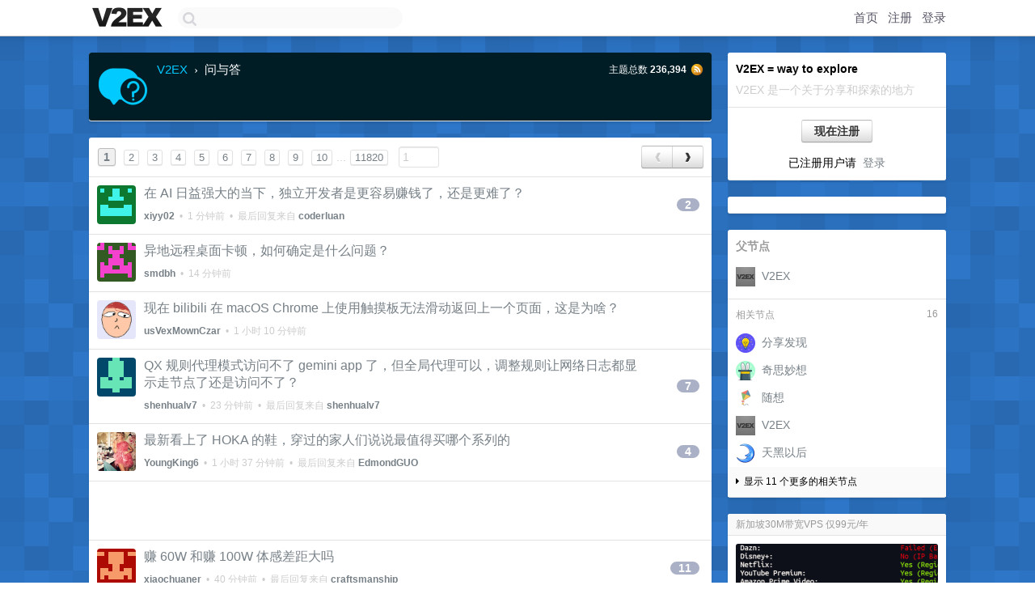

--- FILE ---
content_type: text/html; charset=UTF-8
request_url: https://v2ex.com/go/qna
body_size: 10606
content:
<!DOCTYPE html>
<html lang="zh-CN">
<head>
    <meta name="Content-Type" content="text/html;charset=utf-8">
    <meta name="Referrer" content="unsafe-url">
    <meta content="True" name="HandheldFriendly">
    
    <meta name="theme-color" content="#ffffff">
    
    
    <meta name="apple-mobile-web-app-capable" content="yes" />
<meta name="mobile-web-app-capable" content="yes" />
<meta name="detectify-verification" content="d0264f228155c7a1f72c3d91c17ce8fb" />
<meta name="p:domain_verify" content="b87e3b55b409494aab88c1610b05a5f0"/>
<meta name="alexaVerifyID" content="OFc8dmwZo7ttU4UCnDh1rKDtLlY" />
<meta name="baidu-site-verification" content="D00WizvYyr" />
<meta name="msvalidate.01" content="D9B08FEA08E3DA402BF07ABAB61D77DE" />
<meta property="wb:webmaster" content="f2f4cb229bda06a4" />
<meta name="google-site-verification" content="LM_cJR94XJIqcYJeOCscGVMWdaRUvmyz6cVOqkFplaU" />
<meta name="wwads-cn-verify" content="c8ffe9a587b126f152ed3d89a146b445" />
<script type="text/javascript" src="https://cdn.wwads.cn/js/makemoney.js" async></script>
<script async src="https://pagead2.googlesyndication.com/pagead/js/adsbygoogle.js?client=ca-pub-5060390720525238"
     crossorigin="anonymous"></script>
    
    <title>V2EX › 问与答</title>
    <link rel="dns-prefetch" href="https://static.v2ex.com/" />
<link rel="dns-prefetch" href="https://cdn.v2ex.com/" />
<link rel="dns-prefetch" href="https://i.v2ex.co/" />
<link rel="dns-prefetch" href="https://www.google-analytics.com/" />    
    <style>
        body {
            min-width: 820px;
            font-family: "Helvetica Neue", "Luxi Sans", "Segoe UI", "Hiragino Sans GB", "Microsoft Yahei", sans-serif, "Apple Logo";
        }
    </style>
    <link rel="stylesheet" type="text/css" media="screen" href="/assets/c5cbeb747d47558e3043308a6db51d2046fbbcae-combo.css?t=1768709400">
    
    <script>
        const SITE_NIGHT = 0;
    </script>
    <link rel="stylesheet" href="/static/css/vendor/tomorrow.css?v=3c006808236080a5d98ba4e64b8f323f" type="text/css">
    
    <link rel="icon" sizes="192x192" href="/static/icon-192.png">
    <link rel="apple-touch-icon" sizes="180x180" href="/static/apple-touch-icon-180.png?v=91e795b8b5d9e2cbf2d886c3d4b7d63c">
    
    <link rel="shortcut icon" href="/static/favicon.ico" type="image/png">
    
    
    <link rel="manifest" href="/manifest.webmanifest">
    <script>
        const LANG = 'zhcn';
        const FEATURES = ['search', 'favorite-nodes-sort'];
    </script>
    <script src="/assets/e018fd2b900d7499242ac6e8286c94e0e0cc8e0d-combo.js?t=1768709400" defer></script>
    <meta name="description" content="&lt;!--
一个更好的世界需要你持续地提出好问题。
--&gt;">
    
    <link rel="alternate" type="application/atom+xml" href="/feed/qna.xml">
    
    
    <link rel="canonical" href="https://www.v2ex.com/go/qna">
    
    
    
    <script>
        var nodeName = "qna";
        

		document.addEventListener("DOMContentLoaded", function(event) {
			protectTraffic();
            autosize($('#topic_content'));

            $("#topic_content").keydown(function(e) {
                if ((e.ctrlKey || e.metaKey) && e.which === 13) {
                    e.preventDefault();
                    $("#topic_content").parent().submit();
                }
            });
            $("#topic_title").keydown(function(e) {
                if ((e.ctrlKey || e.metaKey) && e.which === 13) {
                    e.preventDefault();
                    $("#topic_title").parent().submit();
                }
            });

            $("#topic_title").on('input', function(e) {
                saveTopicDraft(nodeName, memberId);
            });
            $("#topic_content").on('input', function(e) {
                saveTopicDraft(nodeName, memberId);
            });

            const topicLinks = document.getElementsByClassName('topic-link');
const moreLinks = document.getElementsByClassName('count_livid');
const orangeLinks = document.getElementsByClassName('count_orange');
// merge non-duplicate arrays
const links = Array.from(new Set([...topicLinks, ...moreLinks, ...orangeLinks]));
for (link in links) {
    let aLink = links[link];
    if (aLink === undefined) {
        continue;
    }
    if (!aLink.hasAttribute || !aLink.hasAttribute('href')) {
        continue;
    }
    let href = aLink.getAttribute('href');
    if (href && href.startsWith('/t/')) {
        // href is something like "/t/1234#reply567"
        const topicID = href.split('/')[2].split('#')[0];
        const key = "tp" + topicID;
        const value = lscache.get(key);
        if (value) {
            const anchor = href.split('#')[1];
            const newHref = "/t/" + topicID + "?p=" + value + "#" + anchor;
            aLink.setAttribute('href', newHref);
            console.log("Set p for topic " + topicID + " to " + value + ": " + newHref);
        }
    }
}

            

            tippy('[title]', {
                placement: 'bottom',
                arrow: true,
                arrowTransform: 'translateY(-2px)'
            });
		});
	</script>

    
</head>
<body>
    
    
    <div id="Top">
        <div class="content">
            <div class="site-nav">
                <a href="/" name="top" title="way to explore"><div id="Logo"></div></a>
                <div id="search-container">
                    <input id="search" type="text" maxlength="128" autocomplete="off" tabindex="1">
                    <div id="search-result" class="box"></div>
                </div>
                <div class="tools" >
                
                    <a href="/" class="top">首页</a>
                    <a href="/signup" class="top">注册</a>
                    <a href="/signin" class="top">登录</a>
                
                </div>
            </div>
        </div>
    </div>
    
    <div id="Wrapper">
        <div class="content">
            
            <div id="Leftbar"></div>
            <div id="Rightbar">
                <div class="sep20"></div>
                
                    
                    <div class="box">
                        <div class="cell">
                            <strong>V2EX = way to explore</strong>
                            <div class="sep5"></div>
                            <span class="fade">V2EX 是一个关于分享和探索的地方</span>
                        </div>
                        <div class="inner">
                            <div class="sep5"></div>
                            <div align="center"><a href="/signup" class="super normal button">现在注册</a>
                            <div class="sep5"></div>
                            <div class="sep10"></div>
                            已注册用户请 &nbsp;<a href="/signin">登录</a></div>
                        </div>
                    </div>
                    
                    





<div class="sep"></div>
        <div class="box">
            <div class="inner" id="node_sidebar">
                <!--
<a href="/t/10686" class="node">V2EX 提问指南</a>
-->
<style type="text/css">
#Wrapper {
background-color: #2d76c8;
background-image: url("/static/img/shadow_light.png"), url("//static.v2ex.com/bgs/pixels.png");
background-position: 0 0, 0 0;
background-repeat: repeat-x, repeat;
}
  #Wrapper.Night {
  	background-color: #22303f;
	background-image: url("/static/img/shadow.png"), url("//static.v2ex.com/bgs/pixels.png");
	background-repeat: repeat-x, repeat;
    background-position: 0 0, 0 0;
  }
</style>
                
            </div>
            
        </div>
<style type="text/css">

.node-header > .page-content-header {
    background-color: #001D25;
}



.node-header > .page-content-header a {
    color: #03C8FF;
}



.node-header > .page-content-header a:hover {
    color: #03C8FF;
}


</style>


<div class="sep20"></div>
<div class="box">
    
    <div class="inner">
        <strong class="gray">父节点</strong>
        <div class="sep10"></div>
        <node-sidebar
        nodeId=2
        nodeName="v2ex"
        nodeTitle="V2EX"
        nodeAvatar="https://cdn.v2ex.com/navatar/c81e/728d/2_normal.png?m=1716587234"
        ></node-sidebar>
    </div>
    
    
    <div class="cell-top">
        <span class="f12 gray"><div class="fr">16</div>相关节点</span>
    </div>
    <div class="nodes-sidebar-container">
        
        <node-sidebar
        nodeId=16
        nodeName="share"
        nodeTitle="分享发现"
        nodeAvatar="https://cdn.v2ex.com/navatar/c74d/97b0/16_normal.png?m=1727584731"
        ></node-sidebar>
        
        
        <node-sidebar
        nodeId=519
        nodeName="ideas"
        nodeTitle="奇思妙想"
        nodeAvatar="https://cdn.v2ex.com/navatar/6353/8fe6/519_normal.png?m=1595507885"
        ></node-sidebar>
        
        
        <node-sidebar
        nodeId=59
        nodeName="random"
        nodeTitle="随想"
        nodeAvatar="https://cdn.v2ex.com/navatar/093f/65e0/59_normal.png?m=1747623725"
        ></node-sidebar>
        
        
        <node-sidebar
        nodeId=2
        nodeName="v2ex"
        nodeTitle="V2EX"
        nodeAvatar="https://cdn.v2ex.com/navatar/c81e/728d/2_normal.png?m=1716587234"
        ></node-sidebar>
        
        
        <node-sidebar
        nodeId=286
        nodeName="afterdark"
        nodeTitle="天黑以后"
        nodeAvatar="https://cdn.v2ex.com/navatar/16a5/cdae/286_normal.png?m=1569602657"
        ></node-sidebar>
        
        <div onclick="toggleMoreNodes(this, 'nodes-more-related', 11, `显示 11 个更多的相关节点`, `收起下面额外的节点`);" class="toggle-more-nodes"><i class="fa fa-caret-right"></i> &nbsp;<span>显示 11 个更多的相关节点</span></div>
        <div id="nodes-more-related" style="display: none;">
        
        
        <node-sidebar
        nodeId=96
        nodeName="feedback"
        nodeTitle="反馈"
        nodeAvatar="https://cdn.v2ex.com/navatar/2665/7d5f/96_normal.png?m=1516161406"
        ></node-sidebar>
        
        
        <node-sidebar
        nodeId=1
        nodeName="babel"
        nodeTitle="Project Babel"
        nodeAvatar="https://cdn.v2ex.com/navatar/c4ca/4238/1_normal.png?m=1700044199"
        ></node-sidebar>
        
        
        <node-sidebar
        nodeId=548
        nodeName="dev"
        nodeTitle="Dev"
        nodeAvatar="https://cdn.v2ex.com/navatar/8d34/201a/548_normal.png?m=1644128848"
        ></node-sidebar>
        
        
        <node-sidebar
        nodeId=405
        nodeName="stormwind"
        nodeTitle="Project Stormwind"
        nodeAvatar="https://cdn.v2ex.com/navatar/bbcb/ff5c/405_normal.png?m=1419839771"
        ></node-sidebar>
        
        
        <node-sidebar
        nodeId=28
        nodeName="picky"
        nodeTitle="Project Picky"
        nodeAvatar="https://cdn.v2ex.com/navatar/33e7/5ff0/28_normal.png?m=1427912325"
        ></node-sidebar>
        
        
        <node-sidebar
        nodeId=850
        nodeName="status"
        nodeTitle="站点状态"
        nodeAvatar="https://cdn.v2ex.com/navatar/1efa/39bc/850_normal.png?m=1768033246"
        ></node-sidebar>
        
        
        <node-sidebar
        nodeId=366
        nodeName="guide"
        nodeTitle="使用指南"
        nodeAvatar="https://cdn.v2ex.com/navatar/5ef6/98cd/366_normal.png?m=1588964506"
        ></node-sidebar>
        
        
        <node-sidebar
        nodeId=805
        nodeName="notes"
        nodeTitle="Notes"
        nodeAvatar="https://cdn.v2ex.com/navatar/846c/260d/805_normal.png?m=1409198825"
        ></node-sidebar>
        
        
        <node-sidebar
        nodeId=1111
        nodeName="v2exapi"
        nodeTitle="V2EX API"
        nodeAvatar="https://cdn.v2ex.com/navatar/b59c/67bf/1111_normal.png?m=1635901727"
        ></node-sidebar>
        
        
        <node-sidebar
        nodeId=1147
        nodeName="pro"
        nodeTitle="PRO"
        nodeAvatar="https://cdn.v2ex.com/navatar/a1d5/0185/1147_normal.png?m=1751358376"
        ></node-sidebar>
        
        
        <node-sidebar
        nodeId=855
        nodeName="changes"
        nodeTitle="V2EX 站点更新"
        nodeAvatar="https://cdn.v2ex.com/navatar/addf/a9b7/855_normal.png?m=1649054807"
        ></node-sidebar>
        
        
        
        </div>
        
    </div>
    
    
</div>




                    
                    <div class="sep20"></div>
                    <div class="box" id="pro-campaign-container">
    <!-- Campaign content will be loaded here -->
</div>

<script>
document.addEventListener('DOMContentLoaded', function() {
    // Function to escape HTML entities
    function escapeHtml(text) {
        if (!text) return '';
        var div = document.createElement('div');
        div.textContent = text;
        return div.innerHTML;
    }

    // Function to render campaign based on display format
    function renderCampaign(campaign) {
        let html = '';
        let displayFormat = campaign.display_format || 'text-only';
        let title = escapeHtml(campaign.title);
        let description = escapeHtml(campaign.description);
        let callToAction = escapeHtml(campaign.call_to_action);
        let link = escapeHtml(campaign.link);

        // Check if required image URL is available for the display format, fallback to text-only if not
        if (displayFormat === 'small-with-description' && !campaign.img_small_url) {
            displayFormat = 'text-only';
        } else if (displayFormat === 'banner-only' && !campaign.img_banner_url) {
            displayFormat = 'text-only';
        } else if ((displayFormat === 'big-only' || displayFormat === 'big-with-description' || displayFormat === 'big-with-title-description-button') && !campaign.img_big_url) {
            displayFormat = 'text-only';
        }

        html = `<div class="pro-unit-title">${title}</div>`;
        switch(displayFormat) {
            case 'text-only':
                html += `
                    <div class="pro-unit">
                    <div class="pro-unit-description flex-one-row gap10">
                        <div onclick="window.open('${link}', '_blank')">${description}</div>
                        <div><a href="${link}" class="pro-unit-go" target="_blank">›</a>
                        </div>
                    </div>
                    </div>
                `;
                break;

            case 'small-with-description':
                html += `<div class="pro-unit flex-one-row">
                    ${campaign.img_small_cid ? `<div class="pro-unit-small-image">
                        <a href="${link}" target="_blank"><img src="${campaign.img_small_url}" class="pro-unit-img" style="max-width: 130px; max-height: 100px;" /></a>
                    </div>` : ''}
                    <div onclick="window.open('${link}', '_blank')" class="pro-unit-description">${description}</div>
                </div>`;
                break;

            case 'banner-only':
                html += `<div class="cell"><a href="${link}" target="_blank"><img src="${campaign.img_banner_url}" class="pro-unit-img" style="max-width: 250px; max-height: 60px; display: block; vertical-align: bottom;" /></a></div>`;
                break;

            case 'big-only':
                html += `<div class="cell"><a href="${link}" target="_blank"><img src="${campaign.img_big_url}" class="pro-unit-img" style="max-width: 500px; max-height: 500px; width: 100%; display: block; vertical-align: bottom;" /></a></div>`;
                break;

            case 'big-with-description':
                html += `<div class="inner" style="padding-bottom: 0px;"><a href="${link}" target="_blank"><img src="${campaign.img_big_url}" class="pro-unit-img" style="max-width: 500px; max-height: 500px; width: 100%; display: block; vertical-align: bottom;" /></a></div>`;
                html += `<div class="pro-unit-description flex-one-row gap10">
                    <div onclick="window.open('${link}', '_blank')">${description}</div>
                    <div><a href="${link}" class="pro-unit-go" target="_blank">›</a></div></div>`;
                break;

            case 'big-with-title-description-button':
                html += `<div class="inner" style="padding-bottom: 0px;"><a href="${link}" target="_blank"><img src="${campaign.img_big_url}" class="pro-unit-img" style="max-width: 500px; max-height: 500px; width: 100%; display: block; vertical-align: bottom;" /></a></div>`;
                html += `<div class="pro-unit-description">
                    <div style="text-align: center" onclick="window.open('${link}', '_blank')">${description}</div>
                    </div>`;
                html += `<div class="pro-unit-cta-container"><a href="${link}" target="_blank" class="pro-unit-cta">${callToAction}</a></div>`;
                break;

            default:
                html += `
                    <div class="pro-unit-description flex-one-row gap10">
                        <div onclick="window.open('${link}', '_blank')">${description}</div>
                        <div><a href="${link}" class="pro-unit-go" target="_blank">›</a></div>
                    </div>
                `;
        }

        html += `<div class="pro-unit-from flex-one-row gap10">
        <div>Promoted by <a href="/member/${campaign.member.username}" target="_blank">${campaign.member.username}</a></div>
        <div><a href="/pro/about" target="_blank" class="fade"><i class="fa fa-question-circle fade"></i> <span style="font-size: 12px; color: var(--color-fade)">PRO</span></a></div>
        </div>`

        return html;
    }

    // Load campaign from emitter
    var xhr = new XMLHttpRequest();
    xhr.open('GET', '/pro/emitter', true);
    xhr.setRequestHeader('Content-Type', 'application/json');

    xhr.onreadystatechange = function() {
        if (xhr.readyState === 4) {
            if (xhr.status === 200) {
                try {
                    var campaign = JSON.parse(xhr.responseText);
                    if (campaign && campaign.id) {
                        var html = renderCampaign(campaign);
                        document.getElementById('pro-campaign-container').innerHTML = html;
                    } else {
                        // No campaign to display, hide the container
                        document.getElementById('pro-campaign-container').style.display = 'none';
                    }
                } catch (e) {
                    // Parse error, hide the container
                    document.getElementById('pro-campaign-container').style.display = 'none';
                    console.log('Error parsing campaign data: ' + e.message);
                }
            } else {
                // HTTP error, hide the container
                document.getElementById('pro-campaign-container').style.display = 'none';
                console.log('Error loading campaign: HTTP ' + xhr.status);
            }
        }
    };

    xhr.send();
});
</script>
                    <div class="sep20"></div>
                    
                    
                    
                
            </div>
            <div id="Main">
                <div class="sep20"></div>
                
<div class="box box-title node-header">
    <div class="cell page-content-header">
        
        <img src="https://cdn.v2ex.com/navatar/c20a/d4d7/12_xlarge.png?m=1751718333" border="0" align="default" width="64" alt="qna" />
        
        <div>
            <div class="title">
                <div class="node-breadcrumb"><a href="/">V2EX</a> <span class="chevron">&nbsp;›&nbsp;</span> 问与答</div>
                <span class="topic-count">主题总数 <strong>236,394</strong></span>
                <span class="node-feed"><a href="/feed/qna.xml" target="_blank"><img src="/static/img/rss@2x.png?v=75acbbff5b6041ae197f371447ab0c07" width="16" height="16" alt="RSS" border="0" /></a></span>
            </div>
            
            <div class="intro"><!--
一个更好的世界需要你持续地提出好问题。
--></div>
            
        </div>
    </div>
    
</div>

<div class="box">
    
    
<div class="cell ps_container">
    <table cellpadding="0" cellspacing="0" border="0" width="100%">
        <tr>
            <td width="92%" align="left"><a href="/go/qna?p=1" class="page_current">1</a> &nbsp;<a href="/go/qna?p=2" class="page_normal">2</a> &nbsp;<a href="/go/qna?p=3" class="page_normal">3</a> &nbsp;<a href="/go/qna?p=4" class="page_normal">4</a> &nbsp;<a href="/go/qna?p=5" class="page_normal">5</a> &nbsp;<a href="/go/qna?p=6" class="page_normal">6</a> &nbsp;<a href="/go/qna?p=7" class="page_normal">7</a> &nbsp;<a href="/go/qna?p=8" class="page_normal">8</a> &nbsp;<a href="/go/qna?p=9" class="page_normal">9</a> &nbsp;<a href="/go/qna?p=10" class="page_normal">10</a><span class="fade"> ... </span><a href="/go/qna?p=11820" class="page_normal">11820</a> &nbsp; <input type="number" class="page_input" autocomplete="off" value="1" min="1" max="11820"  onkeydown = "if (event.keyCode == 13)
                    location.href = '/go/qna?p=' + this.value" /></td>
            <td width="8%" align="right">
                <table cellpadding="0" cellspacing="0" border="0" width="100%">
                    <tr>
                        <td width="50%" align="center" class="super normal button disable_now" style="display: table-cell; border-right: none; border-top-right-radius: 0px; border-bottom-right-radius: 0px;"  >❮</td>
                        <td width="50%" align="center" class="super normal_page_right button" style="display: table-cell; border-top-left-radius: 0px; border-bottom-left-radius: 0px;" onclick="location.href='/go/qna?p=2';" onmouseover="$(this).addClass('hover_now');" onmousedown="$(this).addClass('active_now');" onmouseleave="$(this).removeClass('hover_now'); $(this).removeClass('active_now');" title="下一页" >❯</td>
                    </tr>
                </table>
            </td>
        </tr>
    </table>
</div>

    <div id="TopicsNode">
    
    <div class="cell from_644153 t_1186546">
        <table cellpadding="0" cellspacing="0" border="0" width="100%">
            <tr>
                <td width="48" valign="top" align="center"><a href="/member/xiyy02"><img src="https://cdn.v2ex.com/gravatar/b904f10a521653b0a627e5378884a0c8?s=48&d=retro" class="avatar" border="0" align="default" width="48" style="width: 48px; max-height: 48px;" alt="xiyy02" data-uid="644153" /></a></td>
                <td width="10"></td>
                <td width="auto" valign="middle"><span class="item_title"><a href="/t/1186546#reply2" class="topic-link" id="topic-link-1186546">在 AI 日益强大的当下，独立开发者是更容易赚钱了，还是更难了？</a></span>
                <div class="sep5"></div>
                <span class="topic_info"><strong><a href="/member/xiyy02">xiyy02</a></strong> &nbsp;•&nbsp; <span title="2026-01-18 12:12:56 +08:00">1 分钟前</span> &nbsp;•&nbsp; 最后回复来自 <strong><a href="/member/coderluan">coderluan</a></strong></span>
                </td>
                <td width="70" align="right" valign="middle">
                    
                    <a href="/t/1186546#reply2" class="count_livid">2</a>
                    
                </td>
            </tr>
        </table>
    </div>
    
    
    <div class="cell from_309886 t_1186551">
        <table cellpadding="0" cellspacing="0" border="0" width="100%">
            <tr>
                <td width="48" valign="top" align="center"><a href="/member/smdbh"><img src="https://cdn.v2ex.com/gravatar/98d0f8f3a8989d099a133b2fb2570323?s=48&d=retro" class="avatar" border="0" align="default" width="48" style="width: 48px; max-height: 48px;" alt="smdbh" data-uid="309886" /></a></td>
                <td width="10"></td>
                <td width="auto" valign="middle"><span class="item_title"><a href="/t/1186551#reply0" class="topic-link" id="topic-link-1186551">异地远程桌面卡顿，如何确定是什么问题？</a></span>
                <div class="sep5"></div>
                <span class="topic_info"><strong><a href="/member/smdbh">smdbh</a></strong> &nbsp;•&nbsp; <span title="2026-01-18 12:00:51 +08:00">14 分钟前</span></span>
                </td>
                <td width="70" align="right" valign="middle">
                    
                </td>
            </tr>
        </table>
    </div>
    
    
    <div class="cell from_209640 t_1186540">
        <table cellpadding="0" cellspacing="0" border="0" width="100%">
            <tr>
                <td width="48" valign="top" align="center"><a href="/member/usVexMownCzar"><img src="https://cdn.v2ex.com/avatar/b0b6/208d/209640_xlarge.png?m=1767527809" class="avatar" border="0" align="default" width="48" style="width: 48px; max-height: 48px;" alt="usVexMownCzar" data-uid="209640" /></a></td>
                <td width="10"></td>
                <td width="auto" valign="middle"><span class="item_title"><a href="/t/1186540#reply0" class="topic-link" id="topic-link-1186540">现在 bilibili 在 macOS Chrome 上使用触摸板无法滑动返回上一个页面，这是为啥？</a></span>
                <div class="sep5"></div>
                <span class="topic_info"><strong><a href="/member/usVexMownCzar">usVexMownCzar</a></strong> &nbsp;•&nbsp; <span title="2026-01-18 11:03:59 +08:00">1 小时 10 分钟前</span></span>
                </td>
                <td width="70" align="right" valign="middle">
                    
                </td>
            </tr>
        </table>
    </div>
    
    
    <div class="cell from_495927 t_1186537">
        <table cellpadding="0" cellspacing="0" border="0" width="100%">
            <tr>
                <td width="48" valign="top" align="center"><a href="/member/shenhualv7"><img src="https://cdn.v2ex.com/gravatar/048dc0826a3ccd457eaaf91dfe699359?s=48&d=retro" class="avatar" border="0" align="default" width="48" style="width: 48px; max-height: 48px;" alt="shenhualv7" data-uid="495927" /></a></td>
                <td width="10"></td>
                <td width="auto" valign="middle"><span class="item_title"><a href="/t/1186537#reply7" class="topic-link" id="topic-link-1186537">QX 规则代理模式访问不了 gemini app 了，但全局代理可以，调整规则让网络日志都显示走节点了还是访问不了？</a></span>
                <div class="sep5"></div>
                <span class="topic_info"><strong><a href="/member/shenhualv7">shenhualv7</a></strong> &nbsp;•&nbsp; <span title="2026-01-18 11:51:00 +08:00">23 分钟前</span> &nbsp;•&nbsp; 最后回复来自 <strong><a href="/member/shenhualv7">shenhualv7</a></strong></span>
                </td>
                <td width="70" align="right" valign="middle">
                    
                    <a href="/t/1186537#reply7" class="count_livid">7</a>
                    
                </td>
            </tr>
        </table>
    </div>
    
    
    <div class="cell from_495591 t_1186522">
        <table cellpadding="0" cellspacing="0" border="0" width="100%">
            <tr>
                <td width="48" valign="top" align="center"><a href="/member/YoungKing6"><img src="https://cdn.v2ex.com/avatar/87ed/7214/495591_large.png?m=1656986816" class="avatar" border="0" align="default" width="48" style="width: 48px; max-height: 48px;" alt="YoungKing6" data-uid="495591" /></a></td>
                <td width="10"></td>
                <td width="auto" valign="middle"><span class="item_title"><a href="/t/1186522#reply4" class="topic-link" id="topic-link-1186522">最新看上了 HOKA 的鞋，穿过的家人们说说最值得买哪个系列的</a></span>
                <div class="sep5"></div>
                <span class="topic_info"><strong><a href="/member/YoungKing6">YoungKing6</a></strong> &nbsp;•&nbsp; <span title="2026-01-18 10:37:15 +08:00">1 小时 37 分钟前</span> &nbsp;•&nbsp; 最后回复来自 <strong><a href="/member/EdmondGUO">EdmondGUO</a></strong></span>
                </td>
                <td width="70" align="right" valign="middle">
                    
                    <a href="/t/1186522#reply4" class="count_livid">4</a>
                    
                </td>
            </tr>
        </table>
    </div>
    
    <div style="border-bottom: 1px solid var(--box-border-color);">
<script async src="https://pagead2.googlesyndication.com/pagead/js/adsbygoogle.js?client=ca-pub-5060390720525238"
        crossorigin="anonymous"></script>
<ins class="adsbygoogle"
     style="display: block; height: 72px;"
     data-ad-format="fluid"
     data-ad-layout-key="-hs-19-p-2z+is"
     data-ad-client="ca-pub-5060390720525238"
     data-ad-slot="1009394990"></ins>
<script>
     (adsbygoogle = window.adsbygoogle || []).push({});
</script>
</div>
    
    
    <div class="cell from_590251 t_1186509">
        <table cellpadding="0" cellspacing="0" border="0" width="100%">
            <tr>
                <td width="48" valign="top" align="center"><a href="/member/xiaochuaner"><img src="https://cdn.v2ex.com/gravatar/9bb8c751ae97fde896bc7a73f4a3f8e7?s=48&d=retro" class="avatar" border="0" align="default" width="48" style="width: 48px; max-height: 48px;" alt="xiaochuaner" data-uid="590251" /></a></td>
                <td width="10"></td>
                <td width="auto" valign="middle"><span class="item_title"><a href="/t/1186509#reply11" class="topic-link" id="topic-link-1186509">赚 60W 和赚 100W 体感差距大吗</a></span>
                <div class="sep5"></div>
                <span class="topic_info"><strong><a href="/member/xiaochuaner">xiaochuaner</a></strong> &nbsp;•&nbsp; <span title="2026-01-18 11:34:03 +08:00">40 分钟前</span> &nbsp;•&nbsp; 最后回复来自 <strong><a href="/member/craftsmanship">craftsmanship</a></strong></span>
                </td>
                <td width="70" align="right" valign="middle">
                    
                    <a href="/t/1186509#reply11" class="count_livid">11</a>
                    
                </td>
            </tr>
        </table>
    </div>
    
    
    <div class="cell from_539992 t_1186513">
        <table cellpadding="0" cellspacing="0" border="0" width="100%">
            <tr>
                <td width="48" valign="top" align="center"><a href="/member/TsukiMori"><img src="https://cdn.v2ex.com/avatar/cecf/f66e/539992_large.png?m=1656167923" class="avatar" border="0" align="default" width="48" style="width: 48px; max-height: 48px;" alt="TsukiMori" data-uid="539992" /></a></td>
                <td width="10"></td>
                <td width="auto" valign="middle"><span class="item_title"><a href="/t/1186513#reply2" class="topic-link" id="topic-link-1186513">国行 aw 蜂窝版 有没有办法使用既有的号码独立使用</a></span>
                <div class="sep5"></div>
                <span class="topic_info"><strong><a href="/member/TsukiMori">TsukiMori</a></strong> &nbsp;•&nbsp; <span title="2026-01-18 10:46:54 +08:00">1 小时 27 分钟前</span> &nbsp;•&nbsp; 最后回复来自 <strong><a href="/member/CKR">CKR</a></strong></span>
                </td>
                <td width="70" align="right" valign="middle">
                    
                    <a href="/t/1186513#reply2" class="count_livid">2</a>
                    
                </td>
            </tr>
        </table>
    </div>
    
    
    <div class="cell from_600630 t_1186493">
        <table cellpadding="0" cellspacing="0" border="0" width="100%">
            <tr>
                <td width="48" valign="top" align="center"><a href="/member/mylofsh"><img src="https://cdn.v2ex.com/gravatar/005f521fe40c9d83a95303b297c1282b?s=48&d=retro" class="avatar" border="0" align="default" width="48" style="width: 48px; max-height: 48px;" alt="mylofsh" data-uid="600630" /></a></td>
                <td width="10"></td>
                <td width="auto" valign="middle"><span class="item_title"><a href="/t/1186493#reply6" class="topic-link" id="topic-link-1186493">关于英语外教的问题</a></span>
                <div class="sep5"></div>
                <span class="topic_info"><strong><a href="/member/mylofsh">mylofsh</a></strong> &nbsp;•&nbsp; <span title="2026-01-18 09:17:09 +08:00">2 小时 57 分钟前</span> &nbsp;•&nbsp; 最后回复来自 <strong><a href="/member/craftsmanship">craftsmanship</a></strong></span>
                </td>
                <td width="70" align="right" valign="middle">
                    
                    <a href="/t/1186493#reply6" class="count_livid">6</a>
                    
                </td>
            </tr>
        </table>
    </div>
    
    
    <div class="cell from_563970 t_1186469">
        <table cellpadding="0" cellspacing="0" border="0" width="100%">
            <tr>
                <td width="48" valign="top" align="center"><a href="/member/0x01Dev"><img src="https://cdn.v2ex.com/avatar/5754/0107/563970_xlarge.png?m=1762680448" class="avatar" border="0" align="default" width="48" style="width: 48px; max-height: 48px;" alt="0x01Dev" data-uid="563970" /></a></td>
                <td width="10"></td>
                <td width="auto" valign="middle"><span class="item_title"><a href="/t/1186469#reply27" class="topic-link" id="topic-link-1186469">请问下大家，你们一个月在 vibe coding 会花多少钱？</a></span>
                <div class="sep5"></div>
                <span class="topic_info"><strong><a href="/member/0x01Dev">0x01Dev</a></strong> &nbsp;•&nbsp; <span title="2026-01-18 11:52:28 +08:00">22 分钟前</span> &nbsp;•&nbsp; 最后回复来自 <strong><a href="/member/defunct9">defunct9</a></strong></span>
                </td>
                <td width="70" align="right" valign="middle">
                    
                    <a href="/t/1186469#reply27" class="count_livid">27</a>
                    
                </td>
            </tr>
        </table>
    </div>
    
    
    <div class="cell from_363906 t_1186501">
        <table cellpadding="0" cellspacing="0" border="0" width="100%">
            <tr>
                <td width="48" valign="top" align="center"><a href="/member/ddddd0"><img src="https://cdn.v2ex.com/avatar/028f/4c82/363906_xlarge.png?m=1722059430" class="avatar" border="0" align="default" width="48" style="width: 48px; max-height: 48px;" alt="ddddd0" data-uid="363906" /></a></td>
                <td width="10"></td>
                <td width="auto" valign="middle"><span class="item_title"><a href="/t/1186501#reply3" class="topic-link" id="topic-link-1186501">[Bug 讨论] Apple Watch 长时间跑步（&gt;1.5 小时）数据同步大概率卡死，长时间数据不同步到手机，且无法开启新运动，有没有遇到同类情况有可复现的“强制同步”操作流？</a></span>
                <div class="sep5"></div>
                <span class="topic_info"><strong><a href="/member/ddddd0">ddddd0</a></strong> &nbsp;•&nbsp; <span title="2026-01-18 11:26:47 +08:00">48 分钟前</span> &nbsp;•&nbsp; 最后回复来自 <strong><a href="/member/ihjk">ihjk</a></strong></span>
                </td>
                <td width="70" align="right" valign="middle">
                    
                    <a href="/t/1186501#reply3" class="count_livid">3</a>
                    
                </td>
            </tr>
        </table>
    </div>
    
    
    <div class="cell from_336199 t_1186210">
        <table cellpadding="0" cellspacing="0" border="0" width="100%">
            <tr>
                <td width="48" valign="top" align="center"><a href="/member/zhuwd"><img src="https://cdn.v2ex.com/avatar/e39e/8b39/336199_xlarge.png?m=1745369960" class="avatar" border="0" align="default" width="48" style="width: 48px; max-height: 48px;" alt="zhuwd" data-uid="336199" /></a></td>
                <td width="10"></td>
                <td width="auto" valign="middle"><span class="item_title"><a href="/t/1186210#reply85" class="topic-link" id="topic-link-1186210">大家现在在用什么 TODO 管理软件？</a></span>
                <div class="sep5"></div>
                <span class="topic_info"><strong><a href="/member/zhuwd">zhuwd</a></strong> &nbsp;•&nbsp; <span title="2026-01-18 01:01:57 +08:00">11 小时 12 分钟前</span> &nbsp;•&nbsp; 最后回复来自 <strong><a href="/member/flynaj">flynaj</a></strong></span>
                </td>
                <td width="70" align="right" valign="middle">
                    
                    <a href="/t/1186210#reply85" class="count_livid">85</a>
                    
                </td>
            </tr>
        </table>
    </div>
    
    
    <div class="cell from_18392 t_1186421">
        <table cellpadding="0" cellspacing="0" border="0" width="100%">
            <tr>
                <td width="48" valign="top" align="center"><a href="/member/revival83"><img src="https://cdn.v2ex.com/avatar/2b48/30a2/18392_xlarge.png?m=1755746557" class="avatar" border="0" align="default" width="48" style="width: 48px; max-height: 48px;" alt="revival83" data-uid="18392" /></a></td>
                <td width="10"></td>
                <td width="auto" valign="middle"><span class="item_title"><a href="/t/1186421#reply12" class="topic-link" id="topic-link-1186421">有人冒用我的手机号电商刷单，该怎么办？</a></span>
                <div class="sep5"></div>
                <span class="topic_info"><strong><a href="/member/revival83">revival83</a></strong> &nbsp;<div class="badges"><div class="badge pro">PRO</div></div> &nbsp;•&nbsp; <span title="2026-01-18 00:26:00 +08:00">11 小时 48 分钟前</span> &nbsp;•&nbsp; 最后回复来自 <strong><a href="/member/revival83">revival83</a></strong></span>
                </td>
                <td width="70" align="right" valign="middle">
                    
                    <a href="/t/1186421#reply12" class="count_livid">12</a>
                    
                </td>
            </tr>
        </table>
    </div>
    
    <div style="border-bottom: 1px solid var(--box-border-color);">
<script async src="https://pagead2.googlesyndication.com/pagead/js/adsbygoogle.js?client=ca-pub-5060390720525238"
        crossorigin="anonymous"></script>
<ins class="adsbygoogle"
     style="display: block; height: 72px;"
     data-ad-format="fluid"
     data-ad-layout-key="-hs-19-p-2z+is"
     data-ad-client="ca-pub-5060390720525238"
     data-ad-slot="1009394990"></ins>
<script>
     (adsbygoogle = window.adsbygoogle || []).push({});
</script>
</div>
    
    
    <div class="cell from_358047 t_1186419">
        <table cellpadding="0" cellspacing="0" border="0" width="100%">
            <tr>
                <td width="48" valign="top" align="center"><a href="/member/x97bgt"><img src="https://cdn.v2ex.com/avatar/5771/2673/358047_xlarge.png?m=1715435226" class="avatar" border="0" align="default" width="48" style="width: 48px; max-height: 48px;" alt="x97bgt" data-uid="358047" /></a></td>
                <td width="10"></td>
                <td width="auto" valign="middle"><span class="item_title"><a href="/t/1186419#reply14" class="topic-link" id="topic-link-1186419">有什么办法可以预防脱发？</a></span>
                <div class="sep5"></div>
                <span class="topic_info"><strong><a href="/member/x97bgt">x97bgt</a></strong> &nbsp;•&nbsp; <span title="2026-01-18 10:37:58 +08:00">1 小时 36 分钟前</span> &nbsp;•&nbsp; 最后回复来自 <strong><a href="/member/gigishy">gigishy</a></strong></span>
                </td>
                <td width="70" align="right" valign="middle">
                    
                    <a href="/t/1186419#reply14" class="count_livid">14</a>
                    
                </td>
            </tr>
        </table>
    </div>
    
    
    <div class="cell from_23120 t_1186482">
        <table cellpadding="0" cellspacing="0" border="0" width="100%">
            <tr>
                <td width="48" valign="top" align="center"><a href="/member/Rwing"><img src="https://cdn.v2ex.com/gravatar/af73bb3077950d1c01e19d5e6a1a1281?s=48&d=retro" class="avatar" border="0" align="default" width="48" style="width: 48px; max-height: 48px;" alt="Rwing" data-uid="23120" /></a></td>
                <td width="10"></td>
                <td width="auto" valign="middle"><span class="item_title"><a href="/t/1186482#reply1" class="topic-link" id="topic-link-1186482">请问各位大佬有没有可用的 DEX 交易所源码？</a></span>
                <div class="sep5"></div>
                <span class="topic_info"><strong><a href="/member/Rwing">Rwing</a></strong> &nbsp;•&nbsp; <span title="2026-01-18 11:32:09 +08:00">42 分钟前</span> &nbsp;•&nbsp; 最后回复来自 <strong><a href="/member/zgsdzczh">zgsdzczh</a></strong></span>
                </td>
                <td width="70" align="right" valign="middle">
                    
                    <a href="/t/1186482#reply1" class="count_livid">1</a>
                    
                </td>
            </tr>
        </table>
    </div>
    
    
    <div class="cell from_129118 t_1186432">
        <table cellpadding="0" cellspacing="0" border="0" width="100%">
            <tr>
                <td width="48" valign="top" align="center"><a href="/member/xing7673"><img src="https://cdn.v2ex.com/gravatar/92699c48c8ccd17d47409bef8f1794be?s=48&d=retro" class="avatar" border="0" align="default" width="48" style="width: 48px; max-height: 48px;" alt="xing7673" data-uid="129118" /></a></td>
                <td width="10"></td>
                <td width="auto" valign="middle"><span class="item_title"><a href="/t/1186432#reply7" class="topic-link" id="topic-link-1186432">google Ai Studio 现在是不是不可用</a></span>
                <div class="sep5"></div>
                <span class="topic_info"><strong><a href="/member/xing7673">xing7673</a></strong> &nbsp;•&nbsp; <span title="2026-01-18 11:54:38 +08:00">20 分钟前</span> &nbsp;•&nbsp; 最后回复来自 <strong><a href="/member/xing7673">xing7673</a></strong></span>
                </td>
                <td width="70" align="right" valign="middle">
                    
                    <a href="/t/1186432#reply7" class="count_livid">7</a>
                    
                </td>
            </tr>
        </table>
    </div>
    
    
    <div class="cell from_662448 t_1186464">
        <table cellpadding="0" cellspacing="0" border="0" width="100%">
            <tr>
                <td width="48" valign="top" align="center"><a href="/member/smallDuck"><img src="https://cdn.v2ex.com/gravatar/1bdb2490dc710a452f2e4daf20f4441e?s=48&d=retro" class="avatar" border="0" align="default" width="48" style="width: 48px; max-height: 48px;" alt="smallDuck" data-uid="662448" /></a></td>
                <td width="10"></td>
                <td width="auto" valign="middle"><span class="item_title"><a href="/t/1186464#reply0" class="topic-link" id="topic-link-1186464">现在买静态 ip 什么的生意还能不能做？ 听说卷 我今天刚弄了一个网站准备试试 有没有大佬看下 有什么改一下的 想做 seo 排名 https://00ip.net/</a></span>
                <div class="sep5"></div>
                <span class="topic_info"><strong><a href="/member/smallDuck">smallDuck</a></strong> &nbsp;•&nbsp; <span title="2026-01-17 17:43:15 +08:00">18 小时 31 分钟前</span></span>
                </td>
                <td width="70" align="right" valign="middle">
                    
                </td>
            </tr>
        </table>
    </div>
    
    
    <div class="cell from_750816 t_1186399">
        <table cellpadding="0" cellspacing="0" border="0" width="100%">
            <tr>
                <td width="48" valign="top" align="center"><a href="/member/Lucy2025"><img src="https://cdn.v2ex.com/avatar/0f9c/83ad/750816_xlarge.png?m=1768622394" class="avatar" border="0" align="default" width="48" style="width: 48px; max-height: 48px;" alt="Lucy2025" data-uid="750816" /></a></td>
                <td width="10"></td>
                <td width="auto" valign="middle"><span class="item_title"><a href="/t/1186399#reply6" class="topic-link" id="topic-link-1186399">求安卓上好用的类似闪念胶囊的口述备忘录软件</a></span>
                <div class="sep5"></div>
                <span class="topic_info"><strong><a href="/member/Lucy2025">Lucy2025</a></strong> &nbsp;•&nbsp; <span title="2026-01-17 20:36:32 +08:00">15 小时 38 分钟前</span> &nbsp;•&nbsp; 最后回复来自 <strong><a href="/member/haiku">haiku</a></strong></span>
                </td>
                <td width="70" align="right" valign="middle">
                    
                    <a href="/t/1186399#reply6" class="count_livid">6</a>
                    
                </td>
            </tr>
        </table>
    </div>
    
    
    <div class="cell from_383743 t_1186424">
        <table cellpadding="0" cellspacing="0" border="0" width="100%">
            <tr>
                <td width="48" valign="top" align="center"><a href="/member/YanSeven"><img src="https://cdn.v2ex.com/avatar/3f22/feff/383743_xlarge.png?m=1761577916" class="avatar" border="0" align="default" width="48" style="width: 48px; max-height: 48px;" alt="YanSeven" data-uid="383743" /></a></td>
                <td width="10"></td>
                <td width="auto" valign="middle"><span class="item_title"><a href="/t/1186424#reply3" class="topic-link" id="topic-link-1186424">"Dola is not available in this country or region"</a></span>
                <div class="sep5"></div>
                <span class="topic_info"><strong><a href="/member/YanSeven">YanSeven</a></strong> &nbsp;•&nbsp; <span title="2026-01-17 16:02:09 +08:00">20 小时 12 分钟前</span> &nbsp;•&nbsp; 最后回复来自 <strong><a href="/member/YanSeven">YanSeven</a></strong></span>
                </td>
                <td width="70" align="right" valign="middle">
                    
                    <a href="/t/1186424#reply3" class="count_livid">3</a>
                    
                </td>
            </tr>
        </table>
    </div>
    
    
    <div class="cell from_763429 t_1186395">
        <table cellpadding="0" cellspacing="0" border="0" width="100%">
            <tr>
                <td width="48" valign="top" align="center"><a href="/member/novaren"><img src="https://cdn.v2ex.com/avatar/02af/2797/763429_xlarge.png?m=1763452521" class="avatar" border="0" align="default" width="48" style="width: 48px; max-height: 48px;" alt="novaren" data-uid="763429" /></a></td>
                <td width="10"></td>
                <td width="auto" valign="middle"><span class="item_title"><a href="/t/1186395#reply10" class="topic-link" id="topic-link-1186395">Certainty Factor 翻译成“置信因子”，这谁看得懂</a></span>
                <div class="sep5"></div>
                <span class="topic_info"><strong><a href="/member/novaren">novaren</a></strong> &nbsp;•&nbsp; <span title="2026-01-18 01:52:00 +08:00">10 小时 22 分钟前</span> &nbsp;•&nbsp; 最后回复来自 <strong><a href="/member/jim9606">jim9606</a></strong></span>
                </td>
                <td width="70" align="right" valign="middle">
                    
                    <a href="/t/1186395#reply10" class="count_livid">10</a>
                    
                </td>
            </tr>
        </table>
    </div>
    
    
    <div class="cell from_532740 t_1186408">
        <table cellpadding="0" cellspacing="0" border="0" width="100%">
            <tr>
                <td width="48" valign="top" align="center"><a href="/member/summerhot"><img src="https://cdn.v2ex.com/avatar/526a/fa73/532740_xlarge.png?m=1761622848" class="avatar" border="0" align="default" width="48" style="width: 48px; max-height: 48px;" alt="summerhot" data-uid="532740" /></a></td>
                <td width="10"></td>
                <td width="auto" valign="middle"><span class="item_title"><a href="/t/1186408#reply7" class="topic-link" id="topic-link-1186408">vps 账户填写了真实手机号</a></span>
                <div class="sep5"></div>
                <span class="topic_info"><strong><a href="/member/summerhot">summerhot</a></strong> &nbsp;•&nbsp; <span title="2026-01-18 05:33:04 +08:00">6 小时 41 分钟前</span> &nbsp;•&nbsp; 最后回复来自 <strong><a href="/member/lonely701">lonely701</a></strong></span>
                </td>
                <td width="70" align="right" valign="middle">
                    
                    <a href="/t/1186408#reply7" class="count_livid">7</a>
                    
                </td>
            </tr>
        </table>
    </div>
    
    <div style="border-bottom: 1px solid var(--box-border-color);">
<script async src="https://pagead2.googlesyndication.com/pagead/js/adsbygoogle.js?client=ca-pub-5060390720525238"
        crossorigin="anonymous"></script>
<ins class="adsbygoogle"
     style="display: block; height: 72px;"
     data-ad-format="fluid"
     data-ad-layout-key="-hs-19-p-2z+is"
     data-ad-client="ca-pub-5060390720525238"
     data-ad-slot="1009394990"></ins>
<script>
     (adsbygoogle = window.adsbygoogle || []).push({});
</script>
</div>
    
    
    </div>
    
<div class="cell ps_container">
    <table cellpadding="0" cellspacing="0" border="0" width="100%">
        <tr>
            <td width="92%" align="left"><a href="/go/qna?p=1" class="page_current">1</a> &nbsp;<a href="/go/qna?p=2" class="page_normal">2</a> &nbsp;<a href="/go/qna?p=3" class="page_normal">3</a> &nbsp;<a href="/go/qna?p=4" class="page_normal">4</a> &nbsp;<a href="/go/qna?p=5" class="page_normal">5</a> &nbsp;<a href="/go/qna?p=6" class="page_normal">6</a> &nbsp;<a href="/go/qna?p=7" class="page_normal">7</a> &nbsp;<a href="/go/qna?p=8" class="page_normal">8</a> &nbsp;<a href="/go/qna?p=9" class="page_normal">9</a> &nbsp;<a href="/go/qna?p=10" class="page_normal">10</a><span class="fade"> ... </span><a href="/go/qna?p=11820" class="page_normal">11820</a> &nbsp; <input type="number" class="page_input" autocomplete="off" value="1" min="1" max="11820"  onkeydown = "if (event.keyCode == 13)
                    location.href = '/go/qna?p=' + this.value" /></td>
            <td width="8%" align="right">
                <table cellpadding="0" cellspacing="0" border="0" width="100%">
                    <tr>
                        <td width="50%" align="center" class="super normal button disable_now" style="display: table-cell; border-right: none; border-top-right-radius: 0px; border-bottom-right-radius: 0px;"  >❮</td>
                        <td width="50%" align="center" class="super normal_page_right button" style="display: table-cell; border-top-left-radius: 0px; border-bottom-left-radius: 0px;" onclick="location.href='/go/qna?p=2';" onmouseover="$(this).addClass('hover_now');" onmousedown="$(this).addClass('active_now');" onmouseleave="$(this).removeClass('hover_now'); $(this).removeClass('active_now');" title="下一页" >❯</td>
                    </tr>
                </table>
            </td>
        </tr>
    </table>
</div>

    <div class="cell flex-one-row gap10">
        <span class="gray">第 1 到 20 / 共 236394 个主题</span>
        <div class="spacer"></div>
        <div>4450 人收藏了这个节点</div>
        
    </div>
</div>


            </div>
            
            
        </div>
        <div class="c"></div>
        <div class="sep20"></div>
    </div>
    <div id="Bottom">
        <div class="content">
            <div class="inner">
                <div class="sep10"></div>
                    <div class="fr">
                        <a href="https://www.digitalocean.com/?refcode=1b51f1a7651d" target="_blank"><div id="DigitalOcean"></div></a>
                    </div>
                    <strong><a href="/about" class="dark" target="_self">关于</a> &nbsp; <span class="snow">·</span> &nbsp; <a href="/help" class="dark" target="_self">帮助文档</a> &nbsp; <span class="snow">·</span> &nbsp; <a href="/pro/about" class="dark" target="_self">自助推广系统</a> &nbsp; <span class="snow">·</span> &nbsp; <a href="https://blog.v2ex.com/" class="dark" target="_blank">博客</a> &nbsp; <span class="snow">·</span> &nbsp; <a href="/help/api" class="dark" target="_self">API</a> &nbsp; <span class="snow">·</span> &nbsp; <a href="/faq" class="dark" target="_self">FAQ</a> &nbsp; <span class="snow">·</span> &nbsp; <a href="/solana" class="dark" target="_self">Solana</a> &nbsp; <span class="snow">·</span> &nbsp; 2738 人在线</strong> &nbsp; <span class="fade">最高记录 6679</span> &nbsp; <span class="snow">·</span> &nbsp; <a href="/select/language" class="f11"><img src="/static/img/language.png?v=6a5cfa731dc71a3769f6daace6784739" width="16" align="absmiddle" id="ico-select-language" /> &nbsp; Select Language</a>
                    <div class="sep20"></div>
                    创意工作者们的社区
                    <div class="sep5"></div>
                    World is powered by solitude
                    <div class="sep20"></div>
                    <span class="small fade">VERSION: 3.9.8.5 · 21ms · <a href="/worldclock#utc">UTC 04:14</a> · <a href="/worldclock#pvg">PVG 12:14</a> · <a href="/worldclock#lax">LAX 20:14</a> · <a href="/worldclock#jfk">JFK 23:14</a><br />♥ Do have faith in what you're doing.</span>
                <div class="sep10"></div>
            </div>
        </div>
    </div>

    

    

    
    <script src="/b/i/o1bbYry88BywApimVaAjIZAf02rnIfo0rmYiM9XBgs9Qhd-TxD5uKsM1UqkCVIEbFcAL72Y6c9CxvcSqqaFQTc5Gzgn3p3k9laTvNYHyAuDXm7J5DxCAhQWtZkB4MhmKxJM0wBuDkjBrK8eQOr59HlAgvL0-tPJHcjQo9gucSUU="></script>
    

    
    <script>
      (function(i,s,o,g,r,a,m){i['GoogleAnalyticsObject']=r;i[r]=i[r]||function(){
      (i[r].q=i[r].q||[]).push(arguments)},i[r].l=1*new Date();a=s.createElement(o),
      m=s.getElementsByTagName(o)[0];a.async=1;a.src=g;m.parentNode.insertBefore(a,m)
      })(window,document,'script','//www.google-analytics.com/analytics.js','ga');

      ga('create', 'UA-11940834-2', 'v2ex.com');
      ga('send', 'pageview');
      
ga('send', 'event', 'Node', 'list', 'qna');


    </script>
    

    
<button class="scroll-top" data-scroll="up" type="button"><span>❯<span></button>
</body>
</html>

--- FILE ---
content_type: text/html; charset=utf-8
request_url: https://www.google.com/recaptcha/api2/aframe
body_size: 269
content:
<!DOCTYPE HTML><html><head><meta http-equiv="content-type" content="text/html; charset=UTF-8"></head><body><script nonce="U9Q9xfM8-H3FHFJOjw87kA">/** Anti-fraud and anti-abuse applications only. See google.com/recaptcha */ try{var clients={'sodar':'https://pagead2.googlesyndication.com/pagead/sodar?'};window.addEventListener("message",function(a){try{if(a.source===window.parent){var b=JSON.parse(a.data);var c=clients[b['id']];if(c){var d=document.createElement('img');d.src=c+b['params']+'&rc='+(localStorage.getItem("rc::a")?sessionStorage.getItem("rc::b"):"");window.document.body.appendChild(d);sessionStorage.setItem("rc::e",parseInt(sessionStorage.getItem("rc::e")||0)+1);localStorage.setItem("rc::h",'1768709697042');}}}catch(b){}});window.parent.postMessage("_grecaptcha_ready", "*");}catch(b){}</script></body></html>